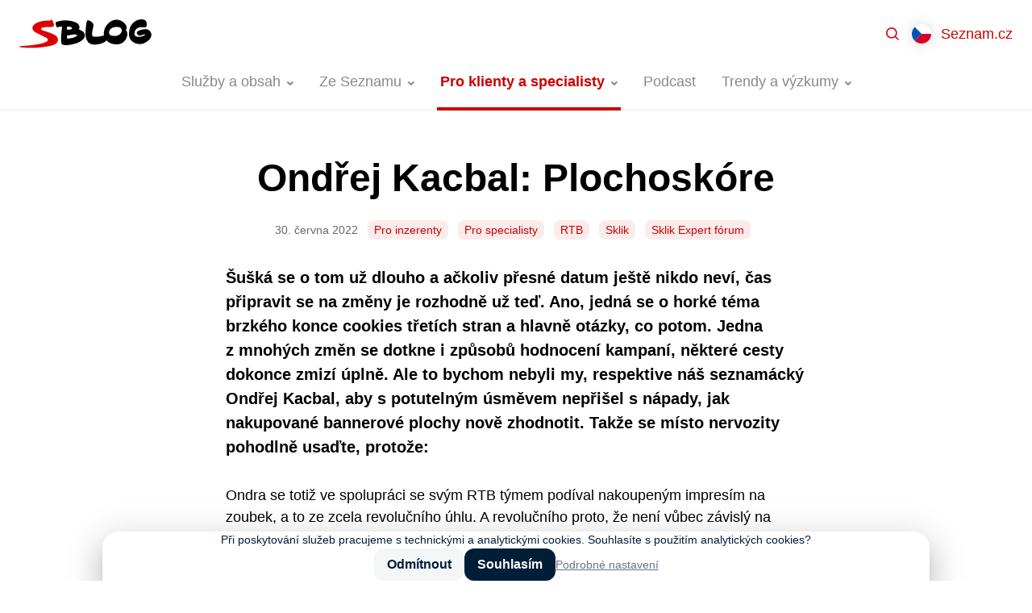

--- FILE ---
content_type: application/javascript; charset=utf-8
request_url: https://blog.seznam.cz/wp-content/uploads/assets-cache/sblog-analytics.1763727536.minify.js
body_size: 217
content:
(function($){var runed=!1;if(typeof DOT!='object')return;$(function(){$(window).scroll(function(){if($('body').hasClass('single')){var window_position=$(window).scrollTop();var window_height=$(window).height();var window_bottom=window_position+window_height;var $element=$('#js-single-content');var element_position=$element.position().top;var element_height=$element.height();var element_bottom=element_position+element_height;if((window_bottom>element_bottom)&&!runed){runed=!0;DOT.hit("event",{d:{action:'scroll',position:'100',}})}}})})})(jQuery);(function($){var $elements=$('.event-scroll');var isInViewport=function(elem){var bounding=elem.getBoundingClientRect();return(bounding.top>=0&&bounding.left>=0&&bounding.bottom<=(window.innerHeight||document.documentElement.clientHeight)&&bounding.right<=(window.innerWidth||document.documentElement.clientWidth))};var logDot=function(event){if(typeof DOT!='object')return;if(!event)return;DOT.hit("event",{d:{action:event,}})};var logDataLayer=function(event){if(!event)return;window.dataLayer=window.dataLayer||[];window.dataLayer.push({'event':event})};var doLog=function(elem){var $el=$(elem);if($el.data('send')==1)return;if(!isInViewport(elem))return;$el.data('send',1);logDot($el.data('dot'));logDataLayer($el.data('data-layer'))}
$(window).scroll(function(){$elements.each(function(){doLog(this)})})})(jQuery)

--- FILE ---
content_type: application/javascript; charset=utf-8
request_url: https://blog.seznam.cz/wp-content/uploads/assets-cache/sblog-dictionary-link.1763727535.minify.js
body_size: 410
content:
(function($){var $links=$('a[data-dictionary], a[data-type=dictionary]');var $boubleLoading='<span class="boubleLoading absolute z-50 w-24 -ml-12 py-2 shadow rounded-xl bg-white text-sm text-center font-normal" style="left:50%;bottom:1.75rem;">Načítám&hellip;</span>';var $newWrapper='<span class="relative"></span>';var ajaxurl=$('body').data('ajax-url');var showBouble=function($wrapper,$bouble){var ratio,left,right,ww;$wrapper.append($bouble);ratio=($wrapper.offset().left+($wrapper.width()/2))/$(window).width();if(ratio>0.5){$bouble.addClass('right-4/5')}else{$bouble.addClass('left-4/5')}
left=$bouble.offset().left;right=left+$bouble.width();ww=$(window).width();if(left<0){$bouble.css('margin-right',(left-0)+'px')}
if(right>(ww-0)){$bouble.css('margin-left',(ww-right-0)+'px')}
$('body').trigger('bouble:open')};$links.addClass('no-underline hover:no-underline border-b border-dotted border-primary hover:border-solid');$links.wrap($newWrapper);$links.click(function(event){event.preventDefault();var $wrapper=$(this).closest('span');$('body').trigger('bouble:open');$wrapper.append($boubleLoading);$.ajax({url:ajaxurl,type:'GET',data:{action:'dictionary_bouble',post_name:$(this).data('dictionary'),post_id:$(this).data('id'),},complete:function(){$wrapper.find('.boubleLoading').remove()},success:function(ret){var $bouble=$(ret);showBouble($wrapper,$bouble)},error:function(){alert('Při načítání došlo k chybce. Zkuste to prosím znovu.');$('body').trigger('bouble:close')}})})})(jQuery)

--- FILE ---
content_type: application/javascript; charset=utf-8
request_url: https://blog.seznam.cz/wp-content/uploads/assets-cache/sblog_wp-block-gallery.1763727590.minify.js
body_size: -123
content:
(function($){$('.wp-block-gallery.is-style-oneitem *:first-child a').each(function(){var $label=$('<span class="absolute right-0 bottom-0 px-4 py-2 mr-4 mb-4 rounded-lg text-white" style="background: rgba(91, 91, 91, 0.32);">Fotogalerie</span>');$(this).append($label)})})(jQuery)

--- FILE ---
content_type: application/javascript; charset=utf-8
request_url: https://blog.seznam.cz/wp-content/uploads/assets-cache/sblog_langs-menu.1763727590.minify.js
body_size: -120
content:
document.addEventListener("click",(function(t){if(t.target.closest("button.langs-menu__switcher")){const e=t.target.closest(".langs-menu"),s=t.target.closest("button"),a=e.querySelector("nav");e.classList.contains("is-open")?(e.classList.remove("is-open"),s.setAttribute("aria-expanded","false"),a.setAttribute("aria-hidden","true")):(e.classList.add("is-open"),s.setAttribute("aria-expanded","true"),a.setAttribute("aria-hidden","false"))}}))